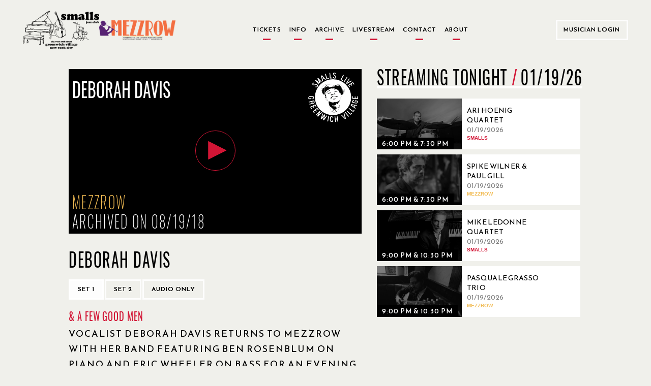

--- FILE ---
content_type: text/html; charset=utf-8
request_url: https://www.smallslive.com/events/20056-deborah-davis/
body_size: 60976
content:




<!DOCTYPE html>
<html lang="en">
<head>
  <meta charset="utf-8">
  <meta http-equiv="X-UA-Compatible" content="IE=edge">
  <meta name="viewport" content="width=device-width, initial-scale=1.0, maximum-scale=1.0, user-scalable=no">
  <title>Deborah Davis - SmallsLIVE</title>
  <link href="/static/dist/css/main.css" rel="stylesheet" type="text/css" media="all" />
  <link href="/static/toastr/css/toastr.min.css" rel="stylesheet" type="text/css">

  <!-- favicon part -->
    <link rel="apple-touch-icon" sizes="57x57" href="/static/favicon/apple-touch-icon-57x57.png">
    <link rel="apple-touch-icon" sizes="60x60" href="/static/favicon/apple-touch-icon-60x60.png">
    <link rel="apple-touch-icon" sizes="72x72" href="/static/favicon/apple-touch-icon-72x72.png">
    <link rel="apple-touch-icon" sizes="76x76" href="/static/favicon/apple-touch-icon-76x76.png">
    <link rel="apple-touch-icon" sizes="114x114" href="/static/favicon/apple-touch-icon-114x114.png">
    <link rel="apple-touch-icon" sizes="120x120" href="/static/favicon/apple-touch-icon-120x120.png">
    <link rel="apple-touch-icon" sizes="144x144" href="/static/favicon/apple-touch-icon-144x144.png">
    <link rel="apple-touch-icon" sizes="152x152" href="/static/favicon/apple-touch-icon-152x152.png">
    <link rel="apple-touch-icon" sizes="180x180" href="/static/favicon/apple-touch-icon-180x180.png">
    <link rel="icon" type="image/png" href="/static/favicon/favicon-32x32.png" sizes="32x32">
    <link rel="icon" type="image/png" href="/static/favicon/android-chrome-192x192.png" sizes="192x192">
    <link rel="icon" type="image/png" href="/static/favicon/favicon-96x96.png" sizes="96x96">
    <link rel="icon" type="image/png" href="/static/favicon/favicon-16x16.png" sizes="16x16">
    <link rel="manifest" href="/static/favicon/manifest.json">
    <meta name="msapplication-TileColor" content="#d21535">
    <meta name="msapplication-TileImage" content="/static/favicon/mstile-144x144.png">
    <meta name="theme-color" content="#d21535">
  <!-- end of favicon part -->

  <link href='https://fonts.googleapis.com/css?family=Lato:300,400,400italic,700,700italic,900' rel='stylesheet'
        type='text/css'>
  <!-- HTML5 shim and Respond.js for IE8 support of HTML5 elements and media queries -->
  <!-- WARNING: Respond.js doesn't work if you view the page via file:// -->
  <!--[if lt IE 9]>
      <script src="https://oss.maxcdn.com/html5shiv/3.7.2/html5shiv.min.js"></script>
      <script src="https://oss.maxcdn.com/respond/1.4.2/respond.min.js"></script>
    <![endif]-->
    
    <script type="text/javascript" src="/static/js/jquery-2.1.min.js" charset="utf-8"></script>
  
    <meta property="og:url" content="https://www.smallslive.com/events/20056-deborah-davis/"/>
    <meta property="og:type" content="website"/>
    <meta property="og:site_name" content="SmallsLIVE"/>
    <meta property="og:title" content="Deborah Davis &amp; A Few Good Men"/>
    <meta property="og:description"
          content="Sunday, August 19, 2018 Sun 19 Aug 2018 - Sun 19 Aug 2018"/>
    
        <meta property="og:image" content="https:https://res.cloudinary.com/dhvjntfe2/image/upload/c_fill,g_auto,h_315,q_auto,w_600/f_jpg/v1/mezzrowstaticmedia/event_images/Deborah_Davis___bw___pic.jpg"/>
        <meta itemprop="image" content="https:https://res.cloudinary.com/dhvjntfe2/image/upload/c_fill,g_auto,h_315,q_auto,w_600/f_jpg/v1/mezzrowstaticmedia/event_images/Deborah_Davis___bw___pic.jpg">
    
    <meta property="fb:app_id" content="1417841508485192"/>
    <meta itemprop="name" content="Deborah Davis &amp; A Few Good Men">
    <meta itemprop="description"
          content="Sunday, August 19, 2018 Sun 19 Aug 2018 - Sun 19 Aug 2018"">

</head>
<body class="home ">

<div class="modal fade" id="logIn" tabindex="-1" role="dialog" aria-hidden="true">
  <div class="modal-dialog">
    <div id="login-modal" class="modal-content custom-modal no-cancel">
        <a href="#" class="close-button"></a>
      <div class="modal-body">
        <p class="title2 accent-color">Welcome to SmallsLIVE</p>
        
        <p class="title1">Musician Login</p>
        
        <form role="form" id="form-login" method="post" action="/accounts/login/?next=/events/20056-deborah-davis/">
          <input type="hidden" name="csrfmiddlewaretoken" value="sDbSvU7Z6kCMnuSkqk8V97MGdFmT186jrX4HXKZRVhSteMQV3RZ3sZRQxfe41vWO">
          <div class="form-group">
            <input type="email" class="form-control" name="login" placeholder="Email">
            <p class="form-error-text hidden" id="login-error"></p>
          </div>
          <div class="form-group">
            <input type="password" class="form-control" name="password" placeholder="Password">
            <p class="form-error-text hidden" id="password-error"></p>
          </div>
          <div class="form-group">
            <p class="form-error-text hidden" id="all-errors"></p>
          </div>
          <div class="form-group flex-column items-center">
            <a class="forgot-password text4 text-grey"
               href="/accounts/password/reset/">
              Forgot Your Password?
            </a>
          </div>
          <div class="form-group flex-column items-center">
            
            <input class="login-button" value="Log in" type="submit">
          </div>
        </form>
        <div style="margin-top: 15px;">
          <p class="text4 text-center">If you have performed at Smalls and Mezzrow and do not have an artist account, please send an email to <a href="mailto:musician@smallslive.com" class="accent-color">musician@smallslive.com</a></p>
        </div>
      </div>
    </div>
  </div>
</div>
<script>
    loginModal = document.getElementById('login-modal')
    $('#login-modal .close-button').click(() => { $('#logIn').modal('toggle') })
   
</script>
<div class="modal fade" id="becomeMemberDialog"
     tabindex="-1" role="dialog" aria-labelledby="myModalLabel"
     aria-hidden="true">
  <div class="modal-dialog">

    <div class="modal-content custom-modal no-cancel">
      <a href="#" class="close-button"></a>
      <div class="modal-body">
        <p class="title2 accent-color">Welcome to SmallsLIVE</p>
        <p class="title3">Become a Member</p>
        <p class="text4 text-grey">
          Already a Member?
          <a class="accent-color underline" id="showSignIn"
             href="#">Sign In</a>
        </p>
        <form role="form" id="form-become-member" method="post"
              action="/accounts/signup/free/?next=/events/20056-deborah-davis/">
          <input type="hidden" name="csrfmiddlewaretoken" value="sDbSvU7Z6kCMnuSkqk8V97MGdFmT186jrX4HXKZRVhSteMQV3RZ3sZRQxfe41vWO">
          <div class="form-group">
            <input type="text" class="form-control" name="first_name" placeholder="First Name">
            <p class="form-error-text hidden" id="first_name-error"></p>
          </div>
          <div class="form-group">
            <input type="text" class="form-control" name="last_name" placeholder="Last Name">
            <p class="form-error-text hidden" id="last_name-error"></p>
          </div>
          <div class="form-group">
            <input type="email" class="form-control" name="email" placeholder="Email">
            <p class="form-error-text hidden" id="email-error"></p>
          </div>
          <div class="form-group">
            <input disabled type="email" class="form-control hidden" name="email2" placeholder="Confirm Email">
            <p class="form-error-text hidden" id="email2-error"></p>
          </div>
          <div class="form-group">
            <input type="password" class="form-control" name="password1" placeholder="Password">
            <p class="form-error-text hidden" id="password1-error"></p>
          </div>
          <div class="form-group">
            <input type="password" class="form-control" name="password2" placeholder="Confirm Password">
            <p class="form-error-text hidden" id="password2-error"></p>
          </div>
          <div class="form-group">
            <p class="form-error-text hidden" id="all-errors"></p>
          </div>
          <div class="form-check form-check-inline">
            <div class="checkbox">
              <label class="text4 text-grey">
                <input type="checkbox" name="newsletter" id="memberSubscribeCheck" checked>
                <span class="checkbox-text">Subscribe to Our Newsletter</span>
              </label>
            </div>
          </div>
          
          <div class="form-group flex-column items-center">
            <input class="login-button" value="Become a member" type="submit">
          </div>
        </form>
        <br/>
        <p class="accent-color text9 text-center">Are you a musician who has performed at Smalls or Mezzrow in the past and doesn’t have an artist account then please contact us directly at musician@smallslive.com.</p>
      </div>
    </div>
  </div>
</div>












<div class="modal fade" id="bitCoinInformationDialog" tabindex="-1" role="dialog" aria-hidden="true">
  <div class="modal-dialog">
    <div class="modal-content custom-modal no-cancel">
      <a href="#" class="close-button"></a>
      <div class="modal-body">
        <p class="title2 accent-color title">Donate by BitCoin</p>
        <!--
          <p class="title-big subtitle"></p>
        //-->

        <p class="text9 justified-text text">
          To donate in Bitcoin, please contact us directly at <a href="mailto:foundation@smallslive.com">foundation@smallslive.com</a>.
        </p>

      </div>
    </div>
  </div>
</div>












<div class="modal fade" id="checkInformationDialog" tabindex="-1" role="dialog" aria-hidden="true">
  <div class="modal-dialog">
    <div class="modal-content custom-modal left no-cancel">
      <a href="#" class="close-button"></a>
      <div class="modal-body">
        <p class="title2 accent-color title">Donate by Check or Wire</p>
        <p class="text9 justified-text text">
          By check:
        </p>
      </div>
      <div class="modal-body left">
        <div class="text-left">
          <p class="text4 justified-text text">
            Please make checks payable to the SmallsLIVE Foundation, Inc.
          </p>
          <p class="text4 justified-text text">
            c/o
          </p>
          <p class="text4 justified-text text">
            The SmallsLIVE Foundation
          </p>
          <p class="text4 justified-text text">
            183 West 10th Street, basement
          </p>
          <p class="text4 justified-text text">
            New York City, NY
          </p>
          <p class="text4 justified-text text">
            10014
          </p>
        </div>
      </div>
      <div class="modal-body">
        <p class="text9 justified-text text">
          By wire:
        </p>
      </div>
      <div class="modal-body left">
        <div class="text-left">
          <p class="text4 justified-text text">
            The SmallsLIVE Foundation, Inc
          </p>
          <p class="text4 justified-text text">
            Tax ID: 38-4083862
          </p>
          <p class="text4 justified-text text">
            c/o
          </p>
          <p class="text4 justified-text text">
            M & T Bank
          </p>
          <p class="text4 justified-text text">
            95 Madison Ave
          </p>
          <p class="text4 justified-text text">
            New York City, NY
          </p>
          <p class="text4 justified-text text">
            10016
          </p>
          <p class="text4 justified-text text">
            Checking Account #986-273-5256
          </p>
          <p class="text4 justified-text text">
            Routing# 022-0000-46
          </p>
        </div>
      </div>
    </div>
  </div>
</div>




<script>
    $().ready(function(){
        $('#messages').click(function(){$(this).hide()})



        $buttons = $(".alert").find('.alert-buttons')
        $buttons.each((index, el) => {
            if(index != $buttons.length - 1){
                $(el).hide()
            }
        })
        $basketAmmountText = $(".alert").find('.text4')
        $basketAmmountText.each((index, el) => {
            if(index != $basketAmmountText.length - 1 && $(el).children('strong').text().charAt(0) == '$'){
                $(el).hide()
            }
        })
   });
    

</script>




  <div class="navigation-bars">
    

    
    


<header class="main-header new-header">
  <div class="flex-row items-center content-space-between">
    <div class="flex-row items-center new-header-img-wrapper">
      <div class="new-header-img">
        <img src="/static/jazz-club-black.png" alt="Jazz Club">
      </div>
      <div class="new-header-img">
        <img src="/static/Mezzrow-logo-transparent.png" alt="Smalls and Mezzrow">
      </div>
    </div>

    <div class="button-row">
      
<a href="/">
    <p class="no-border ">
        Tickets
    </p>
</a>
      
<a href="/tickets/">
    <p class="no-border ">
        Info
    </p>
</a>
      
<a href="/search/archive/">
    <p class="no-border ">
        Archive
    </p>
</a>
      
      
<a href="/livestream/">
    <p class="no-border ">
        Livestream
    </p>
</a>
      
<a href="/contact/">
    <p class="no-border ">
        Contact
    </p>
</a>
      
<a href="/about/">
    <p class="no-border ">
        About
    </p>
</a>
    </div>

    <div class="user-menu white-border-select no-arrow">
      
        
        <button class="white-border-button sign-in-button" href="#logIn" data-toggle="modal">
          Musician Login
        </button>
      
    </div>

  </div>
</header>


<header class="mobile-header">
  <div class="mobile-logo-container">
    <div class="flex-row items-center new-header-img-wrapper">
      <div class="new-header-img">
        <img src="/static/jazz-club-black.png" alt="Jazz Club">
      </div>
      <div class="new-header-img">
        <img src="/static/Mezzrow-logo-transparent.png" alt="Smalls and Mezzrow">
      </div>
    </div>
  </div>
  <div class="mobile-menu-icons flex-row items-center content-space-between">
    <div>
      <i class="fa fa-bars" onclick="toggleSideBar()"></i>
      
    </div>
    
    <div>
      <i class="fa fa-user" onclick="toggleAdmin()"></i>
    </div>
  </div>
  <div id="mobile-user-option-menu" hidden class="mobile-user-option flex-column">
    
    
    <button class="text2 sign-in-button" href="#logIn" data-toggle="modal">
      Musician Login
    </button>
    
  </div>
</header>

<div id="search-bar" class="mobile-search-header">
  <div class="mobile-search-container flex-row items-center">
    <form id="headerSearchForm" action="/search/">
      <input name="q"
             type="text"
             autocomplete="off"
             >
    </form>
    <i id="searchArrow" class="fa fa-arrow-right"></i>
  </div>
</div>
<div class="search-bar-autocomplete-container mobile-search-container"></div>

<div id="side-navigation" class="side-bar-container visible-sm visible-xs visible-md side-bar-hidden">
  <div class="side-navigation-overlay" onclick="toggleSideBar()"></div>
  <div class="side-bar">
    <div class="side-bar-header flex-row">
      <div class="flex-row items-center new-header-img-wrapper">
        <div class="new-header-img">
          <img src="/static/jazz-club-black.png" alt="Jazz Club">
        </div>
        <div class="new-header-img">
          <img src="/static/Mezzrow-logo-transparent.png" alt="Smalls and Mezzrow">
        </div>
      </div>
    </div>
    <div class="flex-column text2">
      
<a href="/">
    <p class="no-border ">
        Tickets
    </p>
</a>
      
<a href="/tickets/">
    <p class="no-border ">
        Info
    </p>
</a>
      
<a href="/search/archive/">
    <p class="no-border ">
        Archive
    </p>
</a>
      
      
      
      
<a href="/livestream/">
    <p class="no-border ">
        Livestream
    </p>
</a>
      
<a href="/contact/">
    <p class="no-border ">
        Contact
    </p>
</a>
      
<a href="/about/">
    <p class="no-border ">
        About
    </p>
</a>
      
    </div>
  </div>
</div>

<!-- Archive button new modal-->
<div class="modal fade" id="archieve-modal" tabindex="-1" role="dialog" aria-hidden="true">
  <div class="modal-dialog">
    <div id="archieve-modal" class="modal-content custom-modal no-cancel">
      <a href="#" class="close-button"></a>
      <div class="modal-body">
        <p class="text4">Here is the modal dummy body text. Go to New Foundation site.</p>
      </div>
    </div>
  </div>
</div>
<script>
  var $side_navigation = $('#side-navigation');

  function toggleSideBar() {
    $side_navigation.toggleClass('side-bar-hidden');

    if (!$side_navigation.hasClass('side-bar-hidden')) {
      $('.today-left').hide();
      $('.today-right').hide();
    } else {
      $('.today-left').show();
      $('.today-right').show();
    }
  }

  function toggleAdmin(){
    if ($("#mobile-user-option-menu").is(":hidden")) {
      $("#mobile-user-option-menu").slideDown("fast");
    } else {
      $("#mobile-user-option-menu").slideUp("fast");
    }
  }

  $("#mobile-user-option-menu .sign-in-button").on("click", function(){
    $("#mobile-user-option-menu").hide();
  })

  function toggleSearch() {
    if(!($('#search-bar').hasClass('mobile-search-header-shown'))){
      $(".search-bar-autocomplete-container").css("display", "none");
    }
  }

  $('.mobile-menu-icons .fa-search').click(function () {
      var headerCount = getHeaderCount();
      if ($('#search-bar').hasClass('mobile-search-header-shown')) {
          $('body').removeClass('headers-' + (headerCount))
          $('body').addClass('headers-' + (headerCount - 1))
      } else {
          $('body').removeClass('headers-' + (headerCount))
          $('body').addClass('headers-' + (headerCount + 1))
      }

      $('#search-bar').toggleClass('mobile-search-header-shown');
      $('.search-container.pad-content').toggleClass('mobile-search-header-shown');
      toggleSearch();
  });

  $(document).ready(function () {
    $('#searchArrow').on('click', function () {
      $('#headerSearchForm').submit();
    });

    $("#headerSearchForm").on("submit", function (e) {
      e.preventDefault();
      var currentTab = $(".search-tabs [data-toggle-tab-group='search-results'].active").data("toggle-tab-target");
      localStorage.setItem("activeSearchTab", currentTab);
      $(this).off("submit").submit();
    });

    var searchTerm = getUrlParameter("q");
    if (searchTerm) {
      searchTerm = searchTerm.replace(/\+/g, ' ');
    } else {
      searchTerm = '';
    }
    if ($('.mobile-menu-icons .fa-search').visible()) {
      if (searchTerm) {
        $('.mobile-menu-icons .fa-search').click();
      }
    }

    if (!searchTerm) {
      localStorage.removeItem("activeSearchTab");
    }

    var previousSelectedTab = localStorage.getItem("activeSearchTab");
    if (previousSelectedTab == "archived-shows") {
      $(".search-tabs [data-toggle-tab-target='archived-shows']").click();
    }
  })

</script>
<script type="text/javascript" src="/static/js/search/search-bar.js"></script>
<script src="/static/js/viewport-lenght-for-ios.js"></script>


    
    
  </div>


<div class="modal fade" id="old-site-dialog" tabindex="-1" role="dialog" aria-hidden="true">
  <div class="modal-dialog">
    <div class="modal-content custom-modal no-cancel">
      <a href="#" class="close-button"></a>
      <div class="modal-body text-left">
       <p class="title2" style="text-transform: none;">Please use this <a class="accent-color live-url" href="">Smalllive</a> for your future useage.</p>
      </div>
    </div>
  </div>
</div>


  
  
  <div class="modal fade in" role="dialog" id="become-a-supporter-dialog" >
    <div class="modal-dialog">
        <div class="modal-content custom-modal no-cancel">
          <a href="#" class="close-button"></a>
          <div class="modal-body">
              <p class="title2 accent-color">ARCHIVE ACCESS</p>
              <!--
              <p class="title1">WHY BECOME A SUPPORTING MEMBER?</p>
              //-->
              <p class="text9 text-justified">
                Please become a Supporting Member of The SmallsLIVE Foundation with a tax-deductable donation to access this content. 
                <!--<br>Supporting Members directly benefit the musicians and the venues.-->
              </p>
              <div class="text4 text-centered button-row margin-top">
                <a class="white-border-button separated" href="/about/">More Info</a>
                <!--
                <a class="white-border-button separated" href="/subscriptions/supporterz/">
                  Become a Supporting Member
                </a>
                -->
              </div>
          </div>
          <div>
          </div>
        </div>
    </div>
  </div>


  

  <div class="modal fade" id="moreInfoFoundationPopup"
     tabindex="-1" role="dialog" aria-labelledby="myModalLabel"
     aria-hidden="true">
  <div class="modal-dialog">

    <div class="modal-content custom-modal no-cancel">
      <a href="#" class="close-button"></a>
      <div class="modal-body">
        <p class="title2 accent-color">Foundation</p>
        <p class="text9">
             The SmallsLIVE Foundation for Jazz Art & Education is a not-for-profit arts organization.  
             Our mission is to subsidize the operation of our venues, recording projects, tours and educational initiatives.  
             During this Covid-19 pandemic our mission is to keep the clubs floating until business can be restored.  
             We will also sponsor live-streamed concerts from the club that will keep the musicians working during this period.  
             We will also be offering emergency aid for Jazz musicians in need due to this calamity.
        </p>
      </div>
    </div>
  </div>
</div>

  <div class="modal fade" id="moreInfoArchivePopup"
     tabindex="-1" role="dialog" aria-labelledby="myModalLabel"
     aria-hidden="true">
  <div class="modal-dialog">

    <div class="modal-content custom-modal no-cancel">
      <a href="#" class="close-button"></a>
      <div class="modal-body">
        <p class="title2 accent-color">Archive</p>
        <p class="text9">The SmallsLIVE Archive is an audio/video library of all the shows at Smalls & Mezzrow.
          Royalties are paid directly to the musicians by The SmallsLIVE Foundation.
          Members sponsor their favorite musicians by listening to their music.</p>
      </div>
    </div>
  </div>
</div>

  <div class="modal fade" id="moreInfoLiveStreamPopup"
     tabindex="-1" role="dialog" aria-labelledby="myModalLabel"
     aria-hidden="true">
  <div class="modal-dialog">

    <div class="modal-content custom-modal no-cancel">
      <a href="#" class="close-button"></a>
      <div class="modal-body">
        <p class="title2 accent-color">Live Stream</p>
        <p class="text9">
             Smalls Jazz Club has been a pioneer in live streaming and began streaming shows live from the venue in 2007.  
             There is no cost to watch our live streams.  During normal operating times the entire evening is streamed.  
             During this Covid-19 pandemic period there will be special live concerts scheduled in advance.
        </p>
      </div>
    </div>
  </div>
</div>

  <div class="modal fade" id="moreInfoCatalogPopup"
     tabindex="-1" role="dialog" aria-labelledby="myModalLabel"
     aria-hidden="true">
  <div class="modal-dialog">

    <div class="modal-content custom-modal no-cancel">
      <a href="#" class="close-button"></a>
      <div class="modal-body">
        <p class="title2 accent-color">SmallsLIVE Catalog</p>
        <p class="text9">The SmallsLIVE Catalog is a collection of individually produced artist projects.
          SmallsLIVE Members may sponsor artists of their choice and receive their music as downloads or CDs.
          Sponsorships directly support the artist.</p>
      </div>
    </div>
  </div>
</div>


  <div class="main-container pad-content home-new">
    

    <div class="event-page-container">

        <div class="flex-column flex event-container">
            
            

<div class="modal fade" id="streamingNotAvailableDialog"
     tabindex="-1" role="dialog" aria-labelledby="myModalLabel"
     aria-hidden="true">
  <div class="modal-dialog medium">
    <div class="modal-content custom-modal no-cancel">
      <a href="#" class="close-button"></a>

      <div class="modal-body" style="text-align: center;">
        <p class="title2 accent-color">
          This event will be available in the archive approximately on 09/02/2018.
        </p>

        
      </div>
    </div>
  </div>
</div>

<script>
  $(document).ready(function () {
    var $streamingDialog = $('#streamingNotAvailableDialog');

    $('#streamingNotAvailableDialog .close-button, \
       #streamingNotAvailableDialog .cancel-button').click(function () {
      $streamingDialog.modal('hide');
    });
  });
</script>


  
    
      <!--show archived video-->
      <div tabindex="0" id="videoContainer" class="player-container allowed">
        
        <div id="player-video"></div>
        <div class="player-info" id="playerTextOverlay">
          
<div class="event-overlay">
  <div class="nested-row">
    <p class="event-title-ajax event-info-title">Deborah Davis</p>
<!--    <img class="upcoming-logo" src="/static/new_logo_transparent.png" alt="Smalls"-->
<!--                    class="img-circle"/>-->
        <img class="upcoming-logo" src="/static/logo.svg" alt="Smalls"
                    class="img-circle"/>
  </div>
  <div class="mezzrow-color event-venue title5">Mezzrow</div>
  <div class="nested-row--bottom">
    <div class="event-date title5">Archived on 08/19/18</div>
    
  </div>
</div>

        </div>
      </div>
    
    
      <div id="audioContainer" class="player-container" style="display: none;">
        

        <div id="player-audio" class="forbidden"></div>
        <div class="player-info audio" id="playerAudioTextOverlay">
          
<div class="event-overlay">
  <div class="nested-row">
    <p class="event-title-ajax event-info-title">Deborah Davis</p>
<!--    <img class="upcoming-logo" src="/static/new_logo_transparent.png" alt="Smalls"-->
<!--                    class="img-circle"/>-->
        <img class="upcoming-logo" src="/static/logo.svg" alt="Smalls"
                    class="img-circle"/>
  </div>
  <div class="mezzrow-color event-venue title5">Mezzrow</div>
  <div class="nested-row--bottom">
    <div class="event-date title5">Archived on 08/19/18</div>
    
    <div class="event-overlay-info event-overlay-info__label title5">
      Audio Only
    </div>
    
  </div>
</div>

        </div>
      </div>
    
  


            <div class="event-container__sub">
                <div class="event-video-info content-space-between">
                    <div class=" flex-column info-container">
                        <div class="event-set-info">
                            <div class="event-info-container">
                                <div class="title-ticket-container">
                                    <div class="current-event event-title title1">Deborah Davis</div>
                                    <div class="flex-column ticket-buttons">
                                        <div class="event-player-buttons text-right">
                                            
                                            
                                        </div>
                                    </div>
                                </div>
                                <div class="">
                                    
<div class="event-player-buttons event-change-buttons">

  
    
      <button class="set-select-button white-border-button active"
              data-comments-page="/events/20056-deborah-davis/comments/?set=0"
              data-playlist-index="0">Set 1
      </button>
    
  
    
      <button class="set-select-button white-border-button "
              data-comments-page="/events/20056-deborah-davis/comments/?set=1"
              data-playlist-index="1">Set 2
      </button>
    
  
  
      <button class="white-border-button audio togglePlayer" style="display: inline;">
        Audio only
      </button>
  
  
    <button class="white-border-button video togglePlayer"
            style="display: none;">
        Video player
    </button>
  

</div>

                                    
                                </div>
                            </div>
                            <div class="current-event event-title event-subtitle title5 accent-color">&amp; A Few Good Men</div>
                            
                            <div class="current-event event-title title2">Vocalist&nbsp;Deborah Davis&nbsp;returns to Mezzrow with her band featuring&nbsp;Ben Rosenblum&nbsp;on piano and&nbsp;Eric Wheeler&nbsp;on bass for an evening of trio.
Doors at 7:30 PM
Shows at 8 PM and 9:30 PM.
There is a $20 music charge for reserved seats. $10 for students.
To reserve a seat in the listening room, click on the link below.</div>
                            
                                <div class="mezzrow-color title2 venue-subtitle">Mezzrow</div>
                            
                            

                            
                        </div>
                        <div class="event-overlay-venue">

                            <div class="title5">
                                
                                    08/19/2018
                                
                            </div>
                            <div class="title5">
                                
                            </div>

                        </div>
                    </div>
                </div>
                <div class="event-band">
                    
                        <div class="current_event">
                             
                             <a href="/search/?artist_pk=153" class="artist-link">
                                        Deborah Davis / Vocalist
                             </a>
                            
                        </div>
                    
                        <div class="current_event">
                             
                             <a href="/search/?artist_pk=2982" class="artist-link">
                                        Ben Rosenblum / Piano
                             </a>
                            
                        </div>
                    
                        <div class="current_event">
                             
                             <a href="/search/?artist_pk=2132" class="artist-link">
                                        Eric Wheeler / Bass
                             </a>
                            
                        </div>
                    
                    
                </div>
            </div>

            <div class="flex-row event-set-selector"></div>
            
        </div>
        <div class="flex-column event-side">
            
                <div class="event-related-videos tonight">
                    <div class="section-title section-flex">
                        <div class="title1">Streaming Tonight <span class="date-separator" style="margin-right: 5px;">/</span></div>
                        <div class="header-sub title1">01/19/26</div>
                    </div>
                    <div>
                        <div>
                            
                                <div class="flex-row related-video">
                                    
                                        


<a href="/events/31594-ari-hoenig-quartet/" style="display: flex; align-items: center;" aria-label="01/19/2026, Ari Hoenig Quartet">
  <div class="
      
        event-card-small
      ">
    <div class="event-picture-container">
      <div class="picture-border">
        <div class="event-picture">
        <div class="img-overlay"></div>
          
            



    
        
            <img src="https://res.cloudinary.com/dhvjntfe2/image/upload/c_crop,h_240,w_400,x_0,y_18/h_360,q_auto,w_600/f_jpg/v1/smallslivestatic/event_images/Ari_Hoenig_0ZS79Pq.jpg"/>
        
    


          
        </div>
      </div>
    </div>
    
      <div class="event-dates links1">
          <span class="accent-box hidden">Live Now</span>
          <span class="">6:00 PM &amp; 7:30 PM</span>
      </div>
    
  </div>
  
    <div class="related-info flex-column content-centered">
      <div class="flex-column">
        <div class="text1 related-title">Ari Hoenig Quartet</div>
        <div class="text1 text-grey">01/19/2026</div>
        
          <div class="accent-color text-uppercase">
            <strong class="smalls-color">Smalls </strong>
          </div>
        
      </div>
    </div>
  
</a>

                                    
                                </div>
                            
                                <div class="flex-row related-video">
                                    
                                        


<a href="/events/31615-spike-wilner-paul-gill/" style="display: flex; align-items: center;" aria-label="01/19/2026, Spike Wilner &amp; Paul Gill">
  <div class="
      
        event-card-small
      ">
    <div class="event-picture-container">
      <div class="picture-border">
        <div class="event-picture">
        <div class="img-overlay"></div>
          
            



    
        
            <img src="https://res.cloudinary.com/dhvjntfe2/image/upload/c_crop,h_457,w_761,x_52,y_17/h_360,q_auto,w_600/f_jpg/v1/mezzrowstaticmedia/event_images/Screenshot_2026-01-08_at_9.50.24_AM.png"/>
        
    


          
        </div>
      </div>
    </div>
    
      <div class="event-dates links1">
          <span class="accent-box hidden">Live Now</span>
          <span class="">6:00 PM &amp; 7:30 PM</span>
      </div>
    
  </div>
  
    <div class="related-info flex-column content-centered">
      <div class="flex-column">
        <div class="text1 related-title">Spike Wilner &amp; Paul Gill</div>
        <div class="text1 text-grey">01/19/2026</div>
        
          <div class="accent-color text-uppercase">
            <strong class="mezzrow-color">Mezzrow </strong>
          </div>
        
      </div>
    </div>
  
</a>

                                    
                                </div>
                            
                                <div class="flex-row related-video">
                                    
                                        


<a href="/events/31595-mike-ledonne-quartet/" style="display: flex; align-items: center;" aria-label="01/19/2026, Mike Ledonne Quartet">
  <div class="
      
        event-card-small
      ">
    <div class="event-picture-container">
      <div class="picture-border">
        <div class="event-picture">
        <div class="img-overlay"></div>
          
            



    
        
            <img src="https://res.cloudinary.com/dhvjntfe2/image/upload/c_crop,h_428,w_716,x_33,y_73/h_360,q_auto,w_600/f_jpg/v1/smallslivestatic/event_images/unnamed_d92CC10.jpg"/>
        
    


          
        </div>
      </div>
    </div>
    
      <div class="event-dates links1">
          <span class="accent-box hidden">Live Now</span>
          <span class="">9:00 PM &amp; 10:30 PM</span>
      </div>
    
  </div>
  
    <div class="related-info flex-column content-centered">
      <div class="flex-column">
        <div class="text1 related-title">Mike Ledonne Quartet</div>
        <div class="text1 text-grey">01/19/2026</div>
        
          <div class="accent-color text-uppercase">
            <strong class="smalls-color">Smalls </strong>
          </div>
        
      </div>
    </div>
  
</a>

                                    
                                </div>
                            
                                <div class="flex-row related-video">
                                    
                                        


<a href="/events/31616-pasquale-grasso-trio/" style="display: flex; align-items: center;" aria-label="01/19/2026, Pasquale Grasso Trio">
  <div class="
      
        event-card-small
      ">
    <div class="event-picture-container">
      <div class="picture-border">
        <div class="event-picture">
        <div class="img-overlay"></div>
          
            



    
        
            <img src="https://res.cloudinary.com/dhvjntfe2/image/upload/c_crop,h_1806,w_3000,x_0,y_18/h_360,q_auto,w_600/f_jpg/v1/mezzrowstaticmedia/event_images/event_images/event_images/event_images/grasso_P3TmRy9.jpeg"/>
        
    


          
        </div>
      </div>
    </div>
    
      <div class="event-dates links1">
          <span class="accent-box hidden">Live Now</span>
          <span class="">9:00 PM &amp; 10:30 PM</span>
      </div>
    
  </div>
  
    <div class="related-info flex-column content-centered">
      <div class="flex-column">
        <div class="text1 related-title">Pasquale Grasso Trio</div>
        <div class="text1 text-grey">01/19/2026</div>
        
          <div class="accent-color text-uppercase">
            <strong class="mezzrow-color">Mezzrow </strong>
          </div>
        
      </div>
    </div>
  
</a>

                                    
                                </div>
                            
                                <div class="flex-row related-video">
                                    
                                        


<a href="/events/31552-vinyl-after-hours/" style="display: flex; align-items: center;" aria-label="01/19/2026, Vinyl After Hours">
  <div class="
      
        event-card-small
      ">
    <div class="event-picture-container">
      <div class="picture-border">
        <div class="event-picture">
        <div class="img-overlay"></div>
          
            



    
        
            <img src="https://res.cloudinary.com/dhvjntfe2/image/upload/c_crop,h_360,w_600,x_0,y_0/h_360,q_auto,w_600/f_jpg/v1/mezzrowstaticmedia/event_images/record_ucW8bvM_4hfBlm7_0xv88Qd.jpg"/>
        
    


          
        </div>
      </div>
    </div>
    
      <div class="event-dates links1">
          <span class="accent-box hidden">Live Now</span>
          <span class="">11:30 PM - 12:45 AM</span>
      </div>
    
  </div>
  
    <div class="related-info flex-column content-centered">
      <div class="flex-column">
        <div class="text1 related-title">Vinyl After Hours</div>
        <div class="text1 text-grey">01/19/2026</div>
        
          <div class="accent-color text-uppercase">
            <strong class="mezzrow-color">Mezzrow </strong>
          </div>
        
      </div>
    </div>
  
</a>

                                    
                                </div>
                            
                                <div class="flex-row related-video">
                                    
                                        


<a href="/events/31717-jam-session-hosted-by-mike-boone/" style="display: flex; align-items: center;" aria-label="01/19/2026, Jam Session Hosted By Mike Boone">
  <div class="
      
        event-card-small
      ">
    <div class="event-picture-container">
      <div class="picture-border">
        <div class="event-picture">
        <div class="img-overlay"></div>
          
            



    
        
            <img src="https://res.cloudinary.com/dhvjntfe2/image/upload/c_crop,h_803,w_1338,x_0,y_20/h_360,q_auto,w_600/f_jpg/v1/smallslivestatic/event_images/Screenshot_2025-06-17_at_10.40.23_PM.png"/>
        
    


          
        </div>
      </div>
    </div>
    
      <div class="event-dates links1">
          <span class="accent-box hidden">Live Now</span>
          <span class="">11:45 PM - 4:00 AM</span>
      </div>
    
  </div>
  
    <div class="related-info flex-column content-centered">
      <div class="flex-column">
        <div class="text1 related-title">Jam Session Hosted By Mike Boone</div>
        <div class="text1 text-grey">01/19/2026</div>
        
          <div class="accent-color text-uppercase">
            <strong class="smalls-color">Smalls </strong>
          </div>
        
      </div>
    </div>
  
</a>

                                    
                                </div>
                            
                        </div>
                    </div>
                </div>
            
            
        </div>
    </div>

    <div class="modal fade flow-modal" id="remove-comment" aria-hidden="true">
        <div class="modal-dialog remove-comment-modal">
            <div class="modal-content custom-modal">
                <a href="#" class="close-button"></a>
                <div class="modal-body">
                    <div class="title1">Removing comments</div>
                    <div class="current-event accent-color text7">Are you sure to remove this comment?</div>
                    <form action="/events/remove_comment/" method="post">
                        <input type="hidden" name="csrfmiddlewaretoken" value="sDbSvU7Z6kCMnuSkqk8V97MGdFmT186jrX4HXKZRVhSteMQV3RZ3sZRQxfe41vWO">
                        <button type="submit" name="id" value="" class="white-border-button">Confirm</button>
                        <button onclick="$('#remove-comment').modal('hide')" class="white-border-button">Cancel</button>
                    </form>
                </div>
            </div>
        </div>
    </div>
    











<div class="modal fade" id="sponsorshipConfirmationDialog" tabindex="-1" role="dialog" aria-hidden="true">
  <div class="modal-dialog">
    <div class="modal-content custom-modal">
      <a href="#" class="close-button"></a>
      <div class="modal-body">
        <p class="title2 accent-color title">Support musician</p>
        <!--
          <p class="title-big subtitle"></p>
        //-->

        <p class="text9 justified-text text">
          You have chosen to sponsor the live show of <span id="leader-name"></span> on <span id="sponsorship-date"></span>.
          This is a tax deductible donation to the SmallsLIVE Foundation.
        </p>
        <p class="text9 justified-text text">
          The minimum donation amount is $<span id="minimum-donation"></span>, all of which is paid to the musicians on this show.
          You may choose to donate more. Anything donated over the minimum is divided by the musicians and the foundation.
        </p>
        <p class="text9 justified-text text">
          Your name or dedication will be included on our site, in our newsletter and announced at the live concert.
          You may also choose to make this sponsorship anonymously.
        </p>

        <div class="text9" style="width: 100%">
          <label>Your dedication (leave blank for an anonymous donation):</label>
          <form style="width: 100%">
            <input id="dedication" type="text" class="store__form__input" style="width: 100%">
          </form>
        </div>

        <p class="text9 text">
          If you prefer to sponsor a band with a check or transfer, please contact us directly, foundation@smallslive.com
        </p>

        <div class="text4 text-centered" style="display: flex; justify-content: center;">
          <button class="white-border-button cancel-button" style="margin-left: 5px;">Cancel</button>
          <button id="confirmSponsorshipButton"
                  class="white-border-button confirm"
                  style="margin-left: 5px;">Confirm</button>
        </div>
      </div>
    </div>
  </div>
</div>



  </div>



  
    

<footer class="footer-info flex-column items-center active">
    <div class="text-grey">Copyright ®2026 SmallsLIVE All rights reserved.</div>
</footer>

  


<div id="mobile_detector" class="visible-xs" style="width: 1px; height: 1px; display: inline; position: fixed; z-index: -1"></div>


<script type="text/javascript" src="/static/js/jquery.mobile.custom.min.js" charset="utf-8"></script>
<script type="text/javascript" src="/static/js/jquery-ui.js" charset="utf-8"></script>
<script type="text/javascript" src="/static/js/jquery.visible.min.js" charset="utf-8"></script>
<script type="text/javascript" src="/static/js/bootstrap.min.js" charset="utf-8"></script>
<script type="text/javascript" src="/static/js/slick/slick.min.js" charset="utf-8"></script>
<script type="text/javascript" src="/static/js/raphael-min.js" charset="utf-8"></script>
<script type="text/javascript" src="/static/js/imgCoverEffect.min.js" charset="utf-8"></script>
<script type="text/javascript" src="/static/js/base.js" charset="utf-8"></script>
<script type="text/javascript" src="/static/js/utils.js" charset="utf-8"></script>
<script type="text/javascript" src="/static/js/signup_form.js" charset="utf-8"></script>
<script type="text/javascript" src="/static/js/white-border-select.js" charset="utf-8"></script>
<script type="text/javascript" src="/static/js/owl.carousel.min.js" charset="utf-8"></script>
<script type="text/javascript" src="/static/js/custom_owl_carousel.js" charset="utf-8"></script>
<script type="text/javascript" src="/static/js/custom_recently_added_carousel.js" charset="utf-8"></script>
<script type="text/javascript" src="/static/js/custom_popular_carousel.js" charset="utf-8"></script>
<script type="text/javascript" src="/static/js/custom_highlights_carousel.js" charset="utf-8"></script>
<script type="text/javascript" src="/static/js/custom_catalog_carousel.js" charset="utf-8"></script>
<script type="text/javascript" src="/static/toastr/js/toastr.min.js" charset="utf-8"></script>


<script>
  (function(i,s,o,g,r,a,m){i['GoogleAnalyticsObject']=r;i[r]=i[r]||function(){
  (i[r].q=i[r].q||[]).push(arguments)},i[r].l=1*new Date();a=s.createElement(o),
  m=s.getElementsByTagName(o)[0];a.async=1;a.src=g;m.parentNode.insertBefore(a,m)
  })(window,document,'script','//www.google-analytics.com/analytics.js','ga')
  ga('create', 'UA-68202880-1', 'auto');
  ga('send', 'pageview');
</script>
<script src="/static/js/utils.js"></script>
<script src="/static/js/modal.js"></script>
<script>

  // keep track of scripts across the site
  var isPaymentScriptLoaded = false;
  var isPayPalScriptLoaded = false;
  var isCardScriptLoaded = false;

  $(document).ready(function() {

    var site_url = document.location.href;
    var protocol = 'https';
    var site = 'https://' + document.location.host
    if(!(site_url.includes(protocol))){
      $('#old-site-dialog').modal('show');

      $( "#old-site-dialog" ).on('shown.bs.modal', function(){
        $('.live-url').attr('href', site);
        $('.live-url').text(site)
      });
    }

    var signInModal = $('#logIn');
    var becomeMemberModal = $('#becomeMemberDialog');

    var becomeMember = $('#becomeMemberButton');
    becomeMember.on('click', function () {
      var signInAction = signInModal.find("form").attr("action");
      var parts = signInAction.split("next=");
      var signInNext = "";
      if (parts.length > 1) {
        signInNext = parts[1];
      }
      signInModal.modal("hide");

      becomeMemberModal.modal("show");
      // Make sure next url is preserved
      var signUpAction = becomeMemberModal.find('form').attr('action');
      parts = signUpAction.split("next=");
      if (parts.length > 1) {
        if (signInNext) {
          signUpAction += "&next_after_confirm=" + signInNext;
          becomeMemberModal.find('form').attr("action", signUpAction);
        }
      }
    });

    var showSignIn = $('#showSignIn');
    showSignIn.on('click', function () {
      becomeMemberModal.modal('hide');
      signInModal.modal('show');
    });

    var userMenu = $('#userMenu');
    userMenu.on('change', function () {
        var value = userMenu.val();

        if (value === 'logout') {
            window.location = "/accounts/logout/";
        } else if (value === 'my_downloads') {
            window.location = "/multimedia/my-downloads/";
        } else if (value === 'artist_dashboard') {
            window.location = "/artist-dashboard/my-events/past/";
        } else if (value === 'account_info') {
            window.location = "/accounts/settings/";
        } else if (value === "home") {
          window.location = "/";
        }
    });
  });
</script>



  <script>
    var smallsConfig = {
      display: {
          isMobile: function () { return $('#mobile_detector').is(':visible') }
      },
      user: {
        isAuthenticated: false
      }
    };
  </script>




    <script type="text/javascript" src="/static/js/moment.min.js"></script>
    <script>
        var showRegister = function() {
            $('#becomeMemberDialog').modal('show');
        };

        $(document).ready(function() {
            if($('.event-page-container .tonight').length){
                var referrer =  document.referrer;
                if(referrer.includes('/search/archive/') || referrer.includes('/search/')){
                    $('.event-page-container .tonight').hide();
                }

            }
        });
    </script>
    <script src="https://jwpsrv.com/library/w1FDmNWFEeS9qhJtO5t17w.js"></script>
    <script src="https://cdnjs.cloudflare.com/ajax/libs/jquery.form/3.51/jquery.form.min.js"></script>
    <script src="/static/js/subpages.js"></script>
    <script>
        function checkAndHideTickets() {
            var availableEventTickets = $(".buy-tickets");
            availableEventTickets.each(function() {
                var cutoffTime = $(this).data('ticket-purchase-cutoff');
                var cutoffDate = moment(cutoffTime, 'YYYY-MM-DD HH:mm');
                var currentTime = moment();
                if (currentTime.isAfter(cutoffDate)) {
                    $(this).hide();
                }
            });
        }

        $(document).ready(function () {
            setInterval(checkAndHideTickets, 60000)

            $('#btn-tickets').click(function () {
                $('#ticketsDialog').modal('show');
            });
            $('#btn-tickets-sold-out').click(function (e) {
                e.preventDefault();
                $('#ticketsSoldOutDialog').modal('show');
            });
            var $form;
            $('.buy-tickets').click(function(e) {
                e.preventDefault();
                $form = $(this).closest('form');
                $('#ticket-time').text( $(this).data('ticket-time'));
                $('#ticket-price').text($(this).data('ticket-price'));
                $('#walk-in-price').text($(this).data('walk-in-price'));
                $('#ticket-available').text($(this).data('ticket-availability'));
                $('#buy-tickets-dialog').modal('show');

                

                    //$('#becomeMemberDialog').modal('show');

                
            });

            $('#confirm-buy-tickets').click(function (e) {
                e.preventDefault();
                $.ajax({
                    type: "POST",
                    url: $form.attr("action"),
                    data: $form.serialize(),
                    success: function(data) {
                        if (data.error) {

                        } else {
                            window.location = "/subscriptions/tickets/?flow_type=ticket_support";
                        }
                    },
                    error: function() {}
                });
            });

            $('#cancel-buy-tickets').click(function (event) {
                event.preventDefault();
                $form = null;
                $('#buy-tickets-dialog').modal('toggle');
            });

            $('.tickets-sold-out').click(function(e) {
                e.preventDefault();
                $('#tickets-sold-out-dialog').modal('show');
            });

            var subpages = window.subpages;
            subpages.register();
            subpages.loadAll();

            $(document).on('click', '.remove-comment', function () {
                $('#remove-comment').modal('show',true)
                $('#remove-comment button').val($(this).data("value"))
            })

            // Scroll related events until live is visible

            

        });

        $(document).on('click', '[data-playlist-index]', function (ev) {
            var subpage = subpages.get('comments');
            if (subpage) {
                subpage.setUrl($(this).data('comments-page'));
            }
        });


    </script>

    
        
    


  <script>
    $(document).ready(function () {
      // taken from _event_details_upcoming.html
      $('#btn-play-event, .event-overlay').click(function () {
        /* Show 'sign in' modal if user is not logged in. Otherwise, redirect
        to the live stream view if the show is about to start. */
        if (smallsConfig.user.isAuthenticated) {
          inactive = ('true')
          var allowStreamingTime = moment("");
          if (moment() - allowStreamingTime > 0) {
            window.location = "";
          } else {
            $('#streamingNotAvailableDialog').modal('show');
          }

        } else {
          /* var $modal = $('#becomeMemberDialog');
          $modal.modal('show'); */
          /*  var $modal = $('#archieve-modal');
          $modal.modal('show'); */
        }
      });

      

      
        var player;
        $('.set-select-button').on('click', function () {
          var selectedIndex = $(this).data('playlist-index');
          player.playlistItem(selectedIndex);
          $('#set-number').html(selectedIndex + 1);
          $('.set-select-button').removeClass('active');
          $(this).toggleClass('active');
        });
      

      
          console.log("Here")
        audioPlayer = jwplayer("player-audio").setup({
          primary: 'html5',
          playlist: [
            
              {
                sources: [{
                  file: "https://s3.amazonaws.com:443/Mezzrowmp3/2018-08-19/3988-1.mp3?Signature=wZSiuhlnqXhwtLQJeX%2FLIjEUe7g%3D&Expires=1768834228&AWSAccessKeyId=AKIARJSQW7JO4ZFTCN4T",
                  type: "mp3"
                }],
                image:   
                            



  
    "https://res.cloudinary.com/dhvjntfe2/image/upload/c_crop,h_2160,w_3600,x_0,y_120/q_auto,w_600/f_jpg/v1/mezzrowstaticmedia/event_images/Deborah_Davis___bw___pic.jpg"
  


                          

                ,
                mediaid: 48883
              },
            
              {
                sources: [{
                  file: "https://s3.amazonaws.com:443/Mezzrowmp3/2018-08-19/3988-2.mp3?Signature=320PGeE62PSSVMQD%2BuwEwU08ZJA%3D&Expires=1768834228&AWSAccessKeyId=AKIARJSQW7JO4ZFTCN4T",
                  type: "mp3"
                }],
                image:   
                            



  
    "https://res.cloudinary.com/dhvjntfe2/image/upload/c_crop,h_2160,w_3600,x_0,y_120/q_auto,w_600/f_jpg/v1/mezzrowstaticmedia/event_images/Deborah_Davis___bw___pic.jpg"
  


                          

                ,
                mediaid: 48884
              }
            
          ],
          width: "100%",
          height: "45.3vw", // If you change this please be kind and change the corresponding css.
          aspectratio: "16:9"
        });
        player = audioPlayer;
        audioPlayer.on('play', function () {
          var $videoContainer = $('#videoContainer');
          if ($videoContainer.hasClass('forbidden')) {
            videoPlayer.stop();
            audioPlayer.stop();
            var modal = '#becomeMemberDialog';
            if (smallsConfig.user.isAuthenticated) {
              modal = '#become-a-supporter-dialog';
            }
            $(modal).modal('show');
          } else {
            
            
          }
        });

        audioPlayer.on('pause', function () {
          $("#playerAudioTextOverlay .event-overlay").addClass("audio");
          
        });

        audioPlayer.on('ready', function () {
          var playlist = audioPlayer.getPlaylist();
          var playlistItems = "";
          $.each(playlist, function (index, item) {
            playlistItems += '<button class="';
            if (index === 0) {
              playlistItems += ' active';
            }
            playlistItems += '" data-comments-page="' + '/events/20056-deborah-davis/comments/?set=' + index;
            playlistItems += '" data-playlist-index="' + index + '">Set ' + (index + 1) + '</button>';
          });
          $("#audio-sets-list").html(playlistItems);
        });

        $('#audio-sets-list').on('click', 'button', function () {
          var currentIndex = audioPlayer.getPlaylistIndex();
          var selectedIndex = $(this).data('playlist-index');
          audioPlayer.playlistItem(selectedIndex);
          $('#set-number').html(selectedIndex + 1);
          $(this).toggleClass('active');
          $('#audio-sets-list button[data-playlist-index=' + currentIndex + ']').toggleClass('active');
        });
      
      
      
        videoPlayer = jwplayer("player-video").setup({
            primary: 'html5',
            playlist: [
                
                {
                    sources: [{
                        file: "https://s3.amazonaws.com:443/MezzrowVid/2018-08-19/360p/3988-1_360p.mp4?Signature=aUX303tLBl3VpNs%2FvTVCN9WP%2BUs%3D&Expires=1768834228&AWSAccessKeyId=AKIARJSQW7JO4ZFTCN4T",
                        type: "mp4"
                    }],
                    mediaid: 43983,
                    image: 
                          



  
    "https://res.cloudinary.com/dhvjntfe2/image/upload/c_crop,h_2160,w_3600,x_0,y_120/q_auto,w_600/f_jpg/v1/mezzrowstaticmedia/event_images/Deborah_Davis___bw___pic.jpg"
  


                        
                },
                
                {
                    sources: [{
                        file: "https://s3.amazonaws.com:443/MezzrowVid/2018-08-19/360p/3988-2_360p.mp4?Signature=t4SbOuReLocFzJ0Dt%2BfXzMWXVp4%3D&Expires=1768834228&AWSAccessKeyId=AKIARJSQW7JO4ZFTCN4T",
                        type: "mp4"
                    }],
                    mediaid: 43984,
                    image: 
                          



  
    "https://res.cloudinary.com/dhvjntfe2/image/upload/c_crop,h_2160,w_3600,x_0,y_120/q_auto,w_600/f_jpg/v1/mezzrowstaticmedia/event_images/Deborah_Davis___bw___pic.jpg"
  


                        
                }
                
            ],
            skin: "https:/static/jwplayer-skin/smalls.xml",
            width: "100%",
            aspectratio: "16:9",
            cast: {}
        });
        player = videoPlayer;
        videoPlayer.on('play', function () {
            var $videoContainer = $('#videoContainer');
            if ($videoContainer.hasClass('forbidden')) {
              videoPlayer.stop();
              audioPlayer.stop();
              var modal = '#becomeMemberDialog';
              if (smallsConfig.user.isAuthenticated) {
                modal = '#become-a-supporter-dialog';
              }
              $(modal).modal('show');

            } else {
              var $overlay = $('#playerTextOverlay');
              $overlay.addClass('hidden');
              $overlay.removeClass('paused');
              audioPlayer.pause(true);
              
              
              $overlay.css('opacity', 0);
            }

        });
          videoPlayer.on('pause', function() {
            var $overlay = $('#playerTextOverlay');
            $overlay.removeClass('hidden');
            $overlay.addClass('paused');
            
            $overlay.css('opacity', 1);
          });
      

      if ($("#videoContainer").length === 0) {
        $('#videoContainer').hide();
        $('#audioContainer').show()
        $this = $('.white-border-button.audio.togglePlayer');
        $this.hide();
      }

      $('.togglePlayer').click(function () {

        $this = $(this);
        if ($this.hasClass('video')) {
          if($("#audioContainer").length > 0){
            jwplayer("player-audio").pause(true)
          }
          $this.parent().find('.audio').css('display', 'inline');
          $this.hide();
          $('#videoContainer').show();
          $('#audioContainer').hide()
          player = videoPlayer;
        } else {
          if($("#videoContainer").length > 0){
            jwplayer("player-video").pause(true)
          }
          $this.parent().find('.video').css('display', 'inline');
          $this.hide();
          $('#audioContainer').show();
          $('#videoContainer').hide();
          player = audioPlayer;
        }

        // Update comments page.
        var url = $('button[data-playlist-index]:visible.active').data('comments-page');
        var comments = subpages.get('comments');
        if (comments) {
          comments.setUrl(url);
        }
      });
    });
  </script>


<script>
  $(function() {
      
  });
</script>

</body>
</html>


--- FILE ---
content_type: text/javascript; charset="utf-8"
request_url: https://www.smallslive.com/static/js/modal.js
body_size: -493
content:
(function() {
  $(document).on('click', '.close-button, .cancel-button', function() {

    var $modal = $(this).closest('.modal');
    $modal.modal('hide');
    // TODO: fix one of the modals not shown correclty
    $modal.hide();
  });
}());

--- FILE ---
content_type: text/javascript; charset="utf-8"
request_url: https://www.smallslive.com/static/js/utils.js
body_size: 1503
content:
function getAjaxSubmitForForm(form, formFields) {
  return function ajaxSubmit(e) {
    e.preventDefault();
    formFields.forEach(function (fieldName) {
      form.find("#" + fieldName + "-error").addClass('hidden');
    });
    $.ajax({
      type: "POST",
      url: form.attr('action'),
      data: form.serialize(),
      success: function (data) {
        console.log('Data Location', data);
        if (data.location) {
          window.location = data.location;
        }
      },
      error: function (jqXHR, textStatus, errorThrown) {
        var response = jqXHR.responseJSON;
        formFields.forEach(function (fieldName) {
          if (response.form.fields[fieldName].errors.length) {
            $(form).find("input[name=" + fieldName + "]").parent().addClass('has-error');
            $(form).find("#" + fieldName + "-error")
              .removeClass('hidden')
              .text(response.form.fields[fieldName].errors[0]);
          }
        });

        if (response.form.errors.length) {
          $(form).find("#all-errors").parent().addClass('has-error');
          $(form).find("#all-errors")
            .removeClass('hidden').text(response.form.errors[0]);
        }
      }
    });
    return false;
  }
}

var getUrlParameter = function getUrlParameter(sParam) {
  var sPageURL = decodeURIComponent(window.location.search.substring(1)),
    sURLVariables = sPageURL.split('&'),
    sParameterName,
    i;

  for (i = 0; i < sURLVariables.length; i++) {
    sParameterName = sURLVariables[i].split('=');

    if (sParameterName[0] === sParam) {
      return sParameterName[1] === undefined ? true : sParameterName[1];
    }
  }
};

function calculateWeeksBetween(date1, date2) {
  var ONE_WEEK = 1000 * 60 * 60 * 24 * 7;
  var date1_ms = date1.getTime();
  var date2_ms = date2.getTime();
  var difference_ms = Math.abs(date1_ms - date2_ms);
  var total_weeks = Math.floor(difference_ms / ONE_WEEK);

  if (date1_ms >= date1_ms) {
    return total_weeks
  } else {
    return -total_weeks
  }
}

function getHeaderCount() {
  return Array.prototype.map
    .call(document.body.classList, function (c) {
      return c.startsWith('headers-') ? parseInt(c.split('-')[1]) : 0
    })
    .reduce(function (a, b) {
      return Math.max(a, b)
    });
}